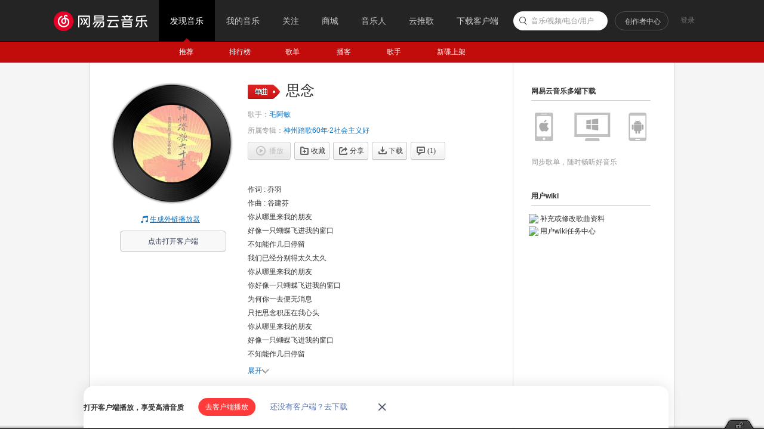

--- FILE ---
content_type: application/javascript
request_url: https://fp-upload.dun.163.com/v2/js/d
body_size: 185
content:
{"code":200,"data":{"dt":"beupP0rdZORERlBBRUaG2qf/5xb1JbpV","st":1768986625265,"tid":"PsjSmyVL2OxFBlUERBfGnuK7p0blJf4A"},"msg":"ok"}

--- FILE ---
content_type: application/javascript
request_url: https://fp-upload.dun.163.com/v2/js/d
body_size: 185
content:
{"code":200,"data":{"dt":"FGRxFAc5MmlBU0FUQUeGm+eq8xLxG2tK","st":1768986624884,"tid":"ivBjTbVi9JVBEhERAAPCnqPu9kb1Xy4L"},"msg":"ok"}

--- FILE ---
content_type: text/plain;charset=UTF-8
request_url: https://music.163.com/weapi/song/lyric?csrf_token=
body_size: 321
content:
{"sgc":false,"sfy":false,"qfy":false,"lrc":{"version":2,"lyric":"[00:00.00] 作词 : 乔羽\n[00:01.00] 作曲 : 谷建芬\n[00:32.88]你从哪里来我的朋友\n[00:40.89]好像一只蝴蝶飞进我的窗口\n[00:49.02]不知能作几日停留\n[00:57.04]我们已经分别得太久太久\n[01:05.19]你从哪里来我的朋友\n[01:13.02]你好像一只蝴蝶飞进我的窗口\n[01:21.33]为何你一去便无消息\n[01:29.43]只把思念积压在我心头\n[01:51.73]你从哪里来我的朋友\n[01:59.77]好像一只蝴蝶飞进我的窗口\n[02:07.88]不知能作几日停留\n[02:15.90]我们已经分别得太久太久\n[02:24.02]你从哪里来我的朋友\n[02:31.91]你好像一只蝴蝶飞进我的窗口\n[02:37.26]难道你又要匆匆离去\n[02:37.86]又把聚会当成一次分手\n[02:40.23]难道你又要匆匆离去\n[02:48.21]又把聚会当成一次分手\n[02:55.03]你从哪里来我的朋友\n[02:55.58]你好像一只蝴蝶飞进我的窗口\n[02:56.46]难道你又要匆匆离去\n[03:04.34]又把聚会当成一次分手\n[03:12.50]又把聚会当成一次分手\n"},"tlyric":{"version":0,"lyric":""},"code":200}